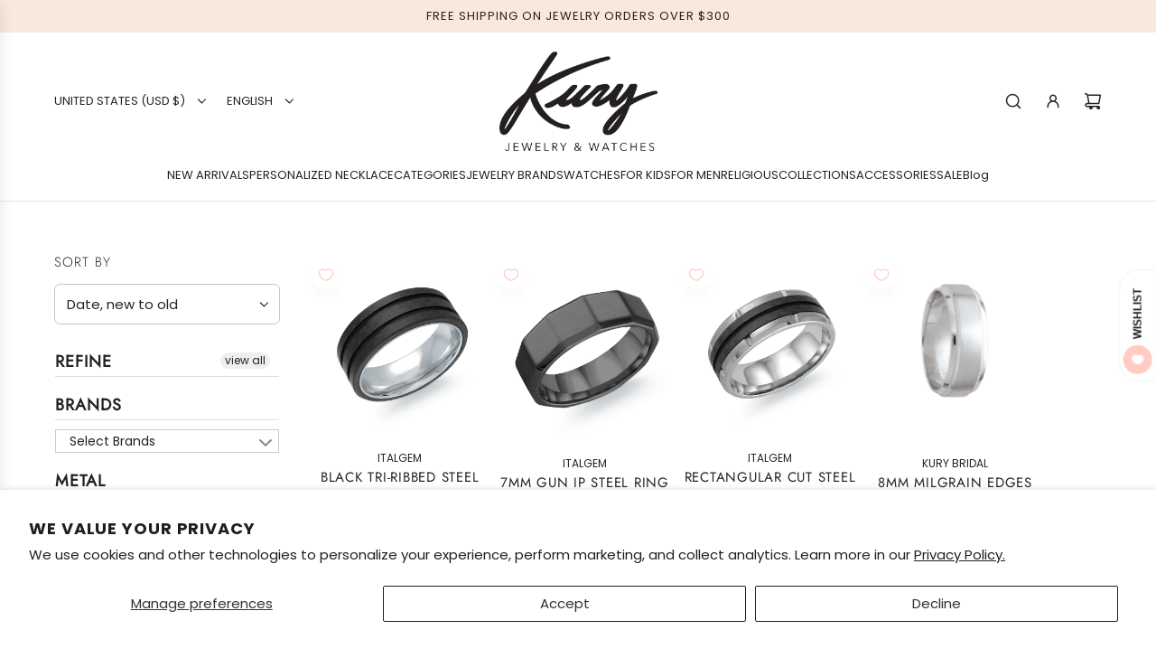

--- FILE ---
content_type: text/css
request_url: https://www.shopkury.com/cdn/shop/t/32/assets/custom.css?v=168351074244477020211750189013
body_size: 1214
content:
.img_thumb_small span.pplrimage{border:none}.new-badge{background:#f9e8dc;color:#000;font-weight:600;text-transform:uppercase;letter-spacing:.5px;transition:transform .2s ease,opacity .2s ease;width:fit-content;padding:6px 19px;position:absolute;top:0;right:0}.new-badge.badge{z-index:15}.sale-badge{background:var(--sale-badge-color);top:initial!important;bottom:0;background:#000;font-weight:600;text-transform:uppercase;letter-spacing:.5px;transition:transform .2s ease,opacity .2s ease;font-size:15px;padding:6px 19px}.pplr-diamond-quantity,.pplr-wrapper[data-main="22"]{display:none!important;visibility:hidden!important;opacity:0!important;height:0!important;overflow:hidden!important}select[name*="Diamond quantity"],select[data-frame="22"],select.pplr_select[name*=Diamond]{display:none!important;visibility:hidden!important}.pplr-clear-zirconia-quantity,.pplr-black-zirconia-quantity,.pplr-red-zirconia-quantity,.pplr-light-pink-quantity,.pplr-light-pink-zirconia-quantity,.pplr-fuchsia-pink-zirconia-quantity,.pplr-yellow-zirconia-quantity,.pplr-orange-zirconia-quantity,.pplr-emerald-green-zirconia-quantity,.pplr-light-green-zirconia-quantity,.pplr-navy-blue-zirconia-quantity,.pplr-light-violet-zirconia-quantity,.pplr-turquoise-blue-zirconia-quantity,.pplr-dark-violet-zirconia-quantity{display:none!important;visibility:hidden!important;opacity:0!important;height:0!important;overflow:hidden!important}.product-personalizer{max-width:100%;margin:0;font-family:-apple-system,BlinkMacSystemFont,Segoe UI,Roboto,Oxygen,Ubuntu,Cantarell,sans-serif}.pplr-wrapper{margin:0!important;padding:0!important;transition:all .3s cubic-bezier(.4,0,.2,1);background:#fff;border-radius:0;background:#f9e8dc2e;margin-bottom:5px;padding:10px}.pplr-wrapper:has(.pplrcheckbox)>.pplrlabel:first-child{display:flex!important;align-items:center;justify-content:space-between;padding:18px 20px!important;margin-bottom:10px;background:#f9e8dc;border:none!important;cursor:pointer;font-weight:600;font-size:15px;color:#374151;position:relative;transition:all .3s ease;-webkit-user-select:none;user-select:none;width:100%;box-sizing:border-box}.pplr-wrapper:has(.pplrcheckbox)>.pplrlabel:first-child:hover{background:#f9e8dc}.pplr-wrapper .pplrcheckbox{opacity:0!important;position:absolute!important;width:0!important;height:0!important;margin:0!important;padding:0!important;pointer-events:none!important}.pplr-wrapper:has(.pplrcheckbox)>.pplrlabel:first-child:after{content:"";width:10px;height:10px;border-right:2px solid #6b7280;border-bottom:2px solid #6b7280;transform:rotate(45deg);transition:transform .3s ease,color .3s ease;flex-shrink:0}.pplr-wrapper:has(.pplrcheckbox:checked)>.pplrlabel:first-child{background:#f9e8dc;color:#242424}.pplr-wrapper label{padding:20px!important}.pplr-wrapper select,.pplr-wrapper input{width:96%!important;margin:20px auto}.pplr-wrapper:has(.pplrcheckbox:checked)>.pplrlabel:first-child:after{transform:rotate(225deg);border-color:#242424}.pplr-wrapper>div[style*="display:none"]{display:none!important;max-height:0;overflow:hidden}.pplr-wrapper>div:not([style*="display:none"]):not(:first-child){padding:24px 20px!important;background:#fff;animation:expandContent .4s ease-out;max-height:1000px;overflow:visible}@keyframes expandContent{0%{opacity:0;max-height:0;padding-top:0;padding-bottom:0}to{opacity:1;max-height:1000px;padding-top:24px;padding-bottom:24px}}.pplr-wrapper>div:not(:first-child) .pplrlabel{display:block!important;padding:0 0 8px!important;background:none!important;font-weight:500!important;font-size:13px!important;color:#6b7280!important;text-transform:uppercase;letter-spacing:.5px;border:none!important;cursor:default!important;position:relative;margin-bottom:6px}.pplr-wrapper>div:not(:first-child) .pplrlabel:after{display:none!important}.pplr_select{width:100%!important;padding:14px 44px 14px 16px!important;border:1.5px solid #e5e7eb!important;border-radius:8px!important;font-size:14px!important;color:#374151!important;background:#fff!important;transition:all .2s ease!important;-webkit-appearance:none;appearance:none;background-image:url("data:image/svg+xml,%3csvg xmlns='http://www.w3.org/2000/svg' fill='none' viewBox='0 0 20 20'%3e%3cpath stroke='%239ca3af' stroke-linecap='round' stroke-linejoin='round' stroke-width='1.5' d='m6 8 4 4 4-4'/%3e%3c/svg%3e")!important;background-position:right 14px center!important;background-repeat:no-repeat!important;background-size:14px!important}.pplr_select:focus{border-color:#3b82f6!important;box-shadow:0 0 0 3px #3b82f614!important;outline:none!important}.pplr_select:disabled{background-color:#f8fafc!important;color:#9ca3af!important;cursor:not-allowed!important;border-color:#f1f5f9!important}.pplr_text{width:100%!important;padding:14px 16px!important;border:1.5px solid #e5e7eb!important;border-radius:8px!important;font-size:14px!important;color:#374151!important;background:#fff!important;transition:all .2s ease!important;box-sizing:border-box}.pplr_text:focus{border-color:#3b82f6!important;box-shadow:0 0 0 3px #3b82f614!important;outline:none!important}.pplr_text:disabled{background-color:#f8fafc!important;color:#9ca3af!important;cursor:not-allowed!important;border-color:#f1f5f9!important}.pplr-character-count{display:block;margin-top:8px;font-size:12px;color:#9ca3af;text-align:right;font-weight:400}.pplrgcolor{display:grid;grid-template-columns:repeat(auto-fill,minmax(44px,1fr));gap:10px;margin-top:16px;max-width:100%}.pplr-swatch-element{width:44px!important;height:44px!important;border-radius:8px!important;border:2px solid #e5e7eb!important;cursor:pointer!important;transition:all .2s cubic-bezier(.4,0,.2,1)!important;position:relative;overflow:hidden;background-size:cover!important;background-position:center!important}.pplr-swatch-element.selected{border-color:#ffc297!important;box-shadow:0 0 0 2px #e7ac82!important;transform:translateY(-1px)}.swtooltip{position:absolute;bottom:calc(100% + 8px);left:50%;transform:translate(-50%);background:#111827f2;color:#fff;padding:8px 12px;border-radius:6px;font-size:12px;font-weight:500;white-space:nowrap;opacity:0;pointer-events:none;transition:opacity .3s ease;z-index:20;-webkit-backdrop-filter:blur(4px);backdrop-filter:blur(4px)}.pplr-swatch-element:hover .swtooltip{opacity:1}.p_c_c .pplr-character-count{right:3%!important}.product-personalizer .pplr_monogram{margin-left:10px!important}.pplr-preview-btn{background:linear-gradient(135deg,#3b82f6,#1d4ed8)!important;color:#fff!important;border:none!important;padding:16px 32px!important;border-radius:10px!important;font-weight:600!important;font-size:14px!important;cursor:pointer!important;transition:transform .2s ease,box-shadow .2s ease!important;text-transform:uppercase;letter-spacing:.8px;margin-top:32px;width:100%}. .pplr-preview-btn:active{transform:translateY(0)}#diamond-quantity-display,#zirconia-quantity-display{background:linear-gradient(135deg,#f1f5f9,#e2e8f0)!important;border:1px solid #cbd5e1!important;color:#475569!important;font-weight:500!important;margin-left:8px!important}@media (max-width: 768px){.pplr-wrapper .pplrlabel{padding:16px 18px!important;font-size:14px!important}.pplr-wrapper>div:not([style*="display:none"]):not(:first-child){padding:20px 18px!important}.pplrgcolor{grid-template-columns:repeat(auto-fill,minmax(40px,1fr));gap:8px}.pplr-swatch-element{width:40px!important;height:40px!important}.pplr-preview-btn{padding:14px 24px!important;font-size:13px!important}}.pplr-wrapper.loading{opacity:.7;pointer-events:none}.pplr-wrapper *{box-sizing:border-box}.pplr-wrapper.pplr-checkbox.pplr-personalized-orders-lead-time-is-3-to-4-weeks .pplrcheckbox,.pplr-wrapper.pplr-checkbox.pplr-personalized-orders-lead-time-is-3-to-6-weeks .pplrcheckbox,.pplr-wrapper.pplr-checkbox.pplr-i-accept-that-personalized-order-lead-time-is-5-to-8-weeks .pplrcheckbox{opacity:1!important;position:relative!important;width:18px!important;height:18px!important;margin-right:12px!important;padding:0!important;pointer-events:auto!important;accent-color:#e7ac82;cursor:pointer;border-radius:4px}.pplr-wrapper.pplr-checkbox.pplr-personalized-orders-lead-time-is-3-to-4-weeks>.pplrlabel:first-child:after,.pplr-wrapper.pplr-checkbox.pplr-personalized-orders-lead-time-is-3-to-6-weeks>.pplrlabel:first-child:after,.pplr-wrapper.pplr-checkbox.pplr-i-accept-that-personalized-order-lead-time-is-5-to-8-weeks>.pplrlabel:first-child:after{display:none!important}.product-personalizer .pplr_monogram{max-width:96%}.pplr-wrapper.pplr-checkbox.pplr-personalized-orders-lead-time-is-3-to-4-weeks>.pplrlabel:first-child,.pplr-wrapper.pplr-checkbox.pplr-personalized-orders-lead-time-is-3-to-6-weeks>.pplrlabel:first-child,.pplr-wrapper.pplr-checkbox.pplr-i-accept-that-personalized-order-lead-time-is-5-to-8-weeks>.pplrlabel:first-child{justify-content:flex-start!important;background:transparent!important;border:none!important;margin-bottom:10px;padding:18px 20px!important}.img_thumb_small span.pplrimage{border:solid 9px white!important;background-size:contain!important}
/*# sourceMappingURL=/cdn/shop/t/32/assets/custom.css.map?v=168351074244477020211750189013 */


--- FILE ---
content_type: text/javascript
request_url: https://www.shopkury.com/cdn/shop/t/32/assets/component-filtering.js?v=96551305552662564561747152519
body_size: 3532
content:
(()=>{"use strict";function throttle(callback,interval){let enableCall=!0,calledWhenDisabled=!1;return(...args)=>{const onTimeout=()=>{calledWhenDisabled?(callback.apply(this,args),setTimeout(onTimeout,interval)):enableCall=!0,calledWhenDisabled=!1};if(!enableCall){calledWhenDisabled=!0;return}enableCall=!1,callback.apply(this,args),setTimeout(onTimeout,interval)}}function formatMoney(cents,format){var moneyFormat=format||"${{amount}}";typeof cents=="string"&&(cents=cents.replace(".",""));var value="",placeholderRegex=/\{\{\s*(\w+)\s*\}\}/,formatString=moneyFormat;function formatWithDelimiters(number,precision,thousands,decimal){if(precision==null&&(precision=2),thousands=thousands||",",decimal=decimal||".",isNaN(number)||number==null)return"0";number=(number/100).toFixed(precision);var parts=number.split("."),dollarsAmount=parts[0].replace(/(\d)(?=(\d{3})+(?!\d))/g,"$1"+thousands),centsAmount=parts[1]?decimal+parts[1]:"";return dollarsAmount+centsAmount}var match=formatString.match(placeholderRegex);if(!match)throw new Error(`Invalid format string: '${formatString}'. Expected '{{amount}}' or similar placeholders.`);switch(match[1]){case"amount":value=formatWithDelimiters(cents,2);break;case"amount_no_decimals":value=formatWithDelimiters(cents,0);break;case"amount_with_comma_separator":value=formatWithDelimiters(cents,2,".",",");break;case"amount_with_space_separator":value=formatWithDelimiters(cents,2," ",",");break;case"amount_no_decimals_with_comma_separator":value=formatWithDelimiters(cents,0,".",",");break;case"amount_no_decimals_with_space_separator":value=formatWithDelimiters(cents,0," ");break;default:throw new Error(`Unknown format type: ${match[1]}`)}return formatString.replace(placeholderRegex,value)}class FocusTrap{constructor(container,initialElement=null,onEscape=null){this.container=container,this.initialElement=initialElement,this.onEscape=onEscape,this.focusableElements=[],this.firstElement=null,this.lastElement=null,this.handleKeyDown=this.handleKeyDown.bind(this),this.updateFocusableElements=this.updateFocusableElements.bind(this),this.observer=new MutationObserver(this.updateFocusableElements),this.init()}init(){this.container&&(this.container.removeAttribute("inert"),this.updateFocusableElements(),this.initialElement&&this.isFocusable(this.initialElement)?this.initialElement.focus():this.firstElement&&this.firstElement.focus(),this.container.addEventListener("keydown",this.handleKeyDown),this.observer.observe(this.container,{childList:!0,subtree:!0,attributes:!0}))}isFocusable(el){return el?el.offsetParent!==null&&el.getAttribute("tabindex")!=="-1"&&!this.isInsideClosedDetails(el):!1}isInsideClosedDetails(el){let parent=el.parentElement;for(;parent;){if(parent.tagName.toLowerCase()==="details"&&!parent.hasAttribute("open"))return!(el.tagName.toLowerCase()==="summary"&&parent.querySelector("summary")===el);parent=parent.parentElement}return!1}updateFocusableElements(){this.focusableElements=Array.from(this.container.querySelectorAll('a[href], area[href], input:not([type=hidden]), select, textarea, button:not([disabled]), iframe, object, embed, [tabindex]:not([tabindex="-1"]), [contenteditable], summary')).filter(el=>this.isFocusable(el)),this.focusableElements.length>0?(this.firstElement=this.focusableElements[0],this.lastElement=this.focusableElements[this.focusableElements.length-1]):(this.firstElement=null,this.lastElement=null,console.warn("No focusable elements found within the container."))}handleKeyDown(e){if(e.key==="Tab"){if(this.focusableElements.length===0){e.preventDefault();return}e.shiftKey?document.activeElement===this.firstElement&&(e.preventDefault(),this.lastElement.focus()):document.activeElement===this.lastElement&&(e.preventDefault(),this.firstElement.focus())}else e.key==="Escape"&&this.onEscape&&this.onEscape()}destroy(){this.container.setAttribute("inert",""),this.container.removeEventListener("keydown",this.handleKeyDown),this.observer.disconnect()}}class CollectionFiltersForm extends HTMLElement{handleSortByChangeBound=this.handleSortByChange.bind(this);stopInputPropagationBound=this.stopInputPropagation.bind(this);constructor(){super(),this.filterData=[],this.onActiveFilterClick=this.onActiveFilterClick.bind(this),this.productGridId="CollectionProductGrid",this.filterFormsId="CollectionFiltersForm",this.searchTemplate=document.querySelector("body.template-search"),this.collectionTemplate=document.querySelector("body.template-collection"),this.sections=this.getSections(),this.buttonAriaLabel=this.getAttribute("data-button-aria-label"),this.filterForm=this.querySelector(`#${this.filterFormsId}`),this.sortByDesktop=this.querySelector("#SortBydesktop"),this.sortByMobile=this.querySelector("#SortBymobile"),this.sortByInput=this.querySelector("#sort_by_input"),this.prevWindowWidth=window.innerWidth,this.resizeThreshold=100,window.innerWidth<=991?document.body.classList.contains("js-drawer-open-filter")||this.filterForm.setAttribute("inert",""):this.filterForm.removeAttribute("inert"),this.debouncedOnSubmit=this.debounce(this.onSubmitHandler.bind(this),800),this.handleResize=this.handleResize.bind(this),this.sortByDesktop&&this.sortByMobile&&(this.sortByDesktop.addEventListener("change",this.handleSortByChangeBound),this.sortByMobile.addEventListener("change",this.handleSortByChangeBound),this.sortByDesktop.addEventListener("input",this.stopInputPropagationBound),this.sortByMobile.addEventListener("input",this.stopInputPropagationBound)),this.querySelector("form").addEventListener("input",this.debouncedOnSubmit),document.querySelector("[data-drawer-open-btn]").addEventListener("click",this.handleDrawerOpen.bind(this)),document.querySelector("[data-drawer-close-btn]").addEventListener("click",this.handleDrawerClose.bind(this));const drawerOverlay=document.querySelector("[data-filtering-drawer-overlay]");drawerOverlay&&drawerOverlay.addEventListener("click",this.handleDrawerClose.bind(this)),window.addEventListener("resize",this.handleResize),window.addEventListener("popstate",this.onHistoryChange.bind(this)),this.bindActiveFacetButtonEvents(),this.onDropDownBlur()}debounce=(fn,wait)=>{let timeout;return(...args)=>{clearTimeout(timeout),timeout=setTimeout(()=>fn(...args),wait)}};stopInputPropagation(event){event.stopPropagation()}onDropDownBlur(){const getDropDowns=document.querySelectorAll("details");for(let item of getDropDowns)document.addEventListener("click",function(event){var isClickInside=item.contains(event.target);isClickInside||item.removeAttribute("open")})}isHidden(el){return el.offsetParent===null}handleResize(){const currentWidth=window.innerWidth,widthDiff=Math.abs(currentWidth-this.prevWindowWidth),crossedBreakpoint=this.prevWindowWidth<=991&&currentWidth>991||this.prevWindowWidth>991&&currentWidth<=991;if(widthDiff>this.resizeThreshold||crossedBreakpoint){this.prevWindowWidth=currentWidth;const filterDrawer=document.querySelector("collection-filtering-form");if(!filterDrawer)return;filterDrawer.removeAttribute("role"),filterDrawer.removeAttribute("aria-modal"),filterDrawer.removeAttribute("aria-label"),currentWidth<=991?(document.body.classList.contains("js-drawer-open-filter")||this.filterForm.setAttribute("inert",""),filterDrawer.setAttribute("role","dialog"),filterDrawer.setAttribute("aria-modal","true"),filterDrawer.setAttribute("aria-label",this.buttonAriaLabel)):this.filterForm.removeAttribute("inert")}}handleDrawerOpen(){const filterDrawer=this.querySelector("#CollectionFiltersForm");window.innerWidth<=991&&this.filterForm&&this.filterForm.removeAttribute("inert"),document.body.classList.add("js-drawer-open-filter","js-drawer-open"),this.focusTrap=new FocusTrap(filterDrawer,null,this.handleDrawerClose.bind(this))}handleDrawerClose(){const filterBtn=document.querySelector("[data-drawer-open-btn]");document.body.classList.remove("js-drawer-open-filter","js-drawer-open"),window.innerWidth<=991&&this.filterForm&&this.filterForm.setAttribute("inert",""),filterBtn.setAttribute("tabIndex","0"),filterBtn.focus(),this.focusTrap&&(this.focusTrap.destroy(),this.focusTrap=null)}handleSortByChange(event){event.preventDefault(),event.stopPropagation();const newValue=event.target.value;if(!this.sortByInput){console.warn("Sort by input element not found");return}this.sortByInput.value=newValue,event.target===this.sortByDesktop?this.sortByMobile.value!==newValue&&(this.sortByMobile.value=newValue):event.target===this.sortByMobile&&this.sortByDesktop.value!==newValue&&(this.sortByDesktop.value=newValue),this.sortByInput.dispatchEvent(new Event("input",{bubbles:!0}))}onSubmitHandler(event){event.preventDefault();const processForm=(formData,uniqueFormData)=>{let priceGte=null,priceLte=null;event.target&&event.target.matches("input[data-price-range-min]")?priceGte=event.target.value:event.target&&event.target.matches("input[data-price-range-max]")&&(priceLte=event.target.value);const paramMap=new Map;for(const[key,value]of formData.entries())value!==""&&(paramMap.has(key)||paramMap.set(key,new Set),paramMap.get(key).add(value));event.target?.type==="checkbox"&&!event.target.checked&&paramMap.has(event.target.name)&&(paramMap.get(event.target.name).delete(event.target.value),paramMap.get(event.target.name).size===0&&paramMap.delete(event.target.name)),priceGte!==null&&(paramMap.set("filter.v.price.gte",new Set([priceGte])),this.filterForm.querySelectorAll("input[data-price-range-min]").forEach(input=>input.value=priceGte)),priceLte!==null&&(paramMap.set("filter.v.price.lte",new Set([priceLte])),this.filterForm.querySelectorAll("input[data-price-range-max]").forEach(input=>input.value=priceLte));for(const[key,values]of paramMap.entries())uniqueFormData.delete(key),values.forEach(value=>{uniqueFormData.append(key,value)})};if(this.collectionTemplate){const formData=new FormData(this.filterForm),uniqueFormData=new URLSearchParams;processForm(formData,uniqueFormData);const searchParams=uniqueFormData.toString();this.renderPage(searchParams,event)}else if(this.searchTemplate){const searchParamsInitial=new URLSearchParams(window.location.search),activeTypes=document.querySelector("#page-type-input").value,types=Array.from(activeTypes.split(",")),defaultTypes=document.querySelector('.search--header input[name="type"]');if(activeTypes===""){const getInput=document.querySelector("#page-type-input");getInput.value=defaultTypes.value}const formData=new FormData(this.filterForm),uniqueFormData=new URLSearchParams;if(processForm(formData,uniqueFormData),uniqueFormData.append("q",searchParamsInitial.get("q")),types.includes("article")&&!types.includes("product")||types.includes("page")&&!types.includes("product")){const getInputs=document.querySelectorAll(`#${this.filterFormsId} input:not(#page-type-input)`),getLabels=document.querySelectorAll(`#${this.filterFormsId} label:not(.collection-filters__label)`);for(let item of getInputs)item.setAttribute("disabled","disabled");for(let inputLabel of getLabels)inputLabel.classList.add("facet-checkbox--disabled");searchParamsInitial.has("filter.p.product_type")&&uniqueFormData.delete("filter.p.product_type"),searchParamsInitial.has("filter.p.vendor")&&uniqueFormData.delete("filter.p.vendor"),searchParamsInitial.has("filter.v.availability")&&uniqueFormData.delete("filter.v.availability"),searchParamsInitial.has("filter.v.price.gte")&&uniqueFormData.delete("filter.v.price.gte"),searchParamsInitial.has("filter.v.price.lte")&&uniqueFormData.delete("filter.v.price.lte")}else{const getInputs=document.querySelectorAll(`#${this.filterFormsId} input:not(#page-type-input)`),getLabels=document.querySelectorAll(`#${this.filterFormsId} label:not(.collection-filters__label)`);for(let item of getInputs)item.removeAttribute("disabled");for(let inputLabel of getLabels)inputLabel.classList.remove("facet-checkbox--disabled")}const searchParams=uniqueFormData.toString();this.renderPage(searchParams,event)}}onActiveFilterClick(event){event.preventDefault(),event.currentTarget.setAttribute("loading","true"),this.toggleActiveFacets(),(event.currentTarget.classList.contains("price-filter-reset")||event.currentTarget.classList.contains("js-clear-all-filters"))&&(this.filterForm.querySelectorAll("input[data-price-range-min]").forEach(input=>input.value=""),this.filterForm.querySelectorAll("input[data-price-range-max]").forEach(input=>input.value="")),this.renderPage(new URL(event.currentTarget.href).searchParams.toString())}onHistoryChange(event){const searchParams=event.state?.searchParams||"";this.renderPage(searchParams,null,!1)}toggleActiveFacets(disable=!0){document.querySelectorAll(".js-facet-remove").forEach(element=>{element.classList.toggle("disabled",disable)})}renderPage(searchParams,event,updateURLHash=!0){document.querySelector(`#${this.productGridId}>div`).classList.add("loading"),this.sections.forEach(section=>{if(this.collectionTemplate){const url=`${window.location.pathname}?section_id=${section.section}&${searchParams}`,filterDataUrl=element=>element.url===url;this.filterData.some(filterDataUrl)?this.renderSectionFromCache(filterDataUrl,section,event):this.renderSectionFromFetch(url,section,event)}else if(this.searchTemplate){const url=`${window.location.pathname}?${searchParams}`,filterDataUrl=element=>element.url===url;this.filterData.some(filterDataUrl)?this.renderSectionFromCache(filterDataUrl,section,event):this.renderSectionFromFetch(url,section,event)}}),updateURLHash&&this.updateURLHash(searchParams)}renderSectionFromFetch(url,section,event){fetch(url).then(response=>response.text()).then(responseText=>{const html=responseText;switch(this.filterData=[...this.filterData,{html,url}],section.id){case this.productGridId:this.renderProductGrid(html);break;case this.filterFormsId:this.renderFilters(html,event);break;default:return}})}renderSectionFromCache(filterDataUrl,section,event){const cachedData=this.filterData.find(filterDataUrl);if(!cachedData)return;const html=cachedData.html;this.renderFilters(html,event),this.renderProductGrid(html)}renderProductGrid(html){const innerHTML=new DOMParser().parseFromString(html,"text/html").getElementById(this.productGridId).innerHTML;document.getElementById(this.productGridId).innerHTML=innerHTML,window.scrollBy(0,1),window.scrollBy(0,-1);const event=new CustomEvent("paginate");document.dispatchEvent(event)}renderFilters(html){new DOMParser().parseFromString(html,"text/html").querySelectorAll("[data-filter-update]").forEach(newElement=>{const targetElement=document.querySelector(`[data-filter-update="${newElement.getAttribute("data-filter-update")}"]`);targetElement&&(targetElement.innerHTML=newElement.innerHTML)}),this.bindSortByEventListeners(),this.bindActiveFacetButtonEvents()}bindSortByEventListeners(){this.sortByDesktop=this.querySelector("#SortBydesktop"),this.sortByMobile=this.querySelector("#SortBymobile"),this.sortByDesktop&&this.sortByMobile&&(this.sortByDesktop.removeEventListener("change",this.handleSortByChangeBound),this.sortByMobile.removeEventListener("change",this.handleSortByChangeBound),this.sortByDesktop.removeEventListener("input",this.stopInputPropagationBound),this.sortByMobile.removeEventListener("input",this.stopInputPropagationBound),this.sortByDesktop.addEventListener("change",this.handleSortByChangeBound),this.sortByMobile.addEventListener("change",this.handleSortByChangeBound),this.sortByDesktop.addEventListener("input",this.stopInputPropagationBound),this.sortByMobile.addEventListener("input",this.stopInputPropagationBound))}bindActiveFacetButtonEvents(){document.querySelectorAll(".js-facet-remove").forEach(element=>{element.removeEventListener("click",this.onActiveFilterClick),element.addEventListener("click",this.onActiveFilterClick,{once:!0})})}updateURLHash(searchParams){history.pushState({searchParams},"",`${window.location.pathname}${searchParams?"?".concat(searchParams):""}`)}getSections(){return[{id:this.productGridId,section:document.getElementById(this.productGridId).dataset.sectionId},{id:this.filterFormsId,section:document.getElementById("main-collection-filters").dataset.id}]}disconnectedCallback(){window.removeEventListener("resize",this.handleResize),window.removeEventListener("popstate",this.onHistoryChange.bind(this))}}customElements.define("collection-filtering-form",CollectionFiltersForm);class PriceRange extends HTMLElement{constructor(){super(),this.querySelectorAll("input").forEach(element=>{element.addEventListener("change",this.onRangeChange.bind(this)),element.addEventListener("keydown",this.onKeyDown.bind(this))}),this.setMinAndMaxValues()}onRangeChange(event){this.adjustToValidValues(event.currentTarget),this.setMinAndMaxValues()}onKeyDown(event){if(event.metaKey)return;const pattern=/[0-9]|\.|,|'| |Tab|Backspace|Enter|ArrowUp|ArrowDown|ArrowLeft|ArrowRight|Delete|Escape/;event.key.match(pattern)||event.preventDefault()}setMinAndMaxValues(){const inputs=this.querySelectorAll("input"),minInput=inputs[0],maxInput=inputs[1];maxInput.value&&minInput.setAttribute("data-max",maxInput.value),minInput.value&&maxInput.setAttribute("data-min",minInput.value),minInput.value===""&&maxInput.setAttribute("data-min",0),maxInput.value===""&&minInput.setAttribute("data-max",maxInput.getAttribute("data-max"))}adjustToValidValues(input){const value=Number(input.value),min=Number(input.getAttribute("data-min")),max=Number(input.getAttribute("data-max"));value<min&&(input.value=min),value>max&&(input.value=max)}}customElements.define("price-range-selector",PriceRange);class PageType extends HTMLElement{constructor(){super(),this.selector=document.querySelector("[data-page-type-selector]"),this.selector.addEventListener("change",this.setValue)}setValue(e){const selectedTypes=e.currentTarget.querySelectorAll("input:checked"),types=Array.from(selectedTypes).map(option=>option.value).join(","),typeInput=document.querySelector("#page-type-input");typeInput.value=types;const event=new Event("input");typeInput.closest("form").dispatchEvent(event)}}customElements.define("page-type-selector",PageType)})();
//# sourceMappingURL=/cdn/shop/t/32/assets/component-filtering.js.map?v=96551305552662564561747152519
